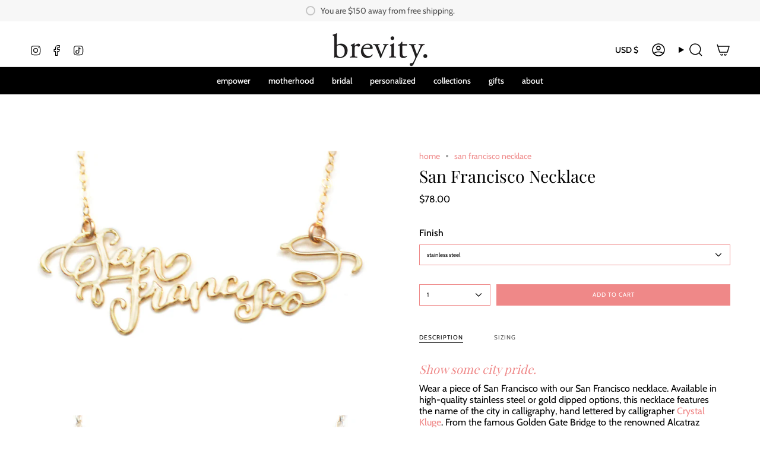

--- FILE ---
content_type: text/html; charset=utf-8
request_url: https://www.brevityjewelry.com/products/san-francisco?section_id=api-product-grid-item
body_size: 1710
content:
<div id="shopify-section-api-product-grid-item" class="shopify-section">

<div data-api-content>
<div class="grid-item product-item product-item--centered product-item--outer-text product-item--has-quickbuy"
  id="product-item--api-product-grid-item-145778868253"
  data-product-grid-item
  
    data-grid-item
  
>
  <div class="product-item__image double__image" data-product-image>
    <a class="product-link" href="/products/san-francisco" aria-label="San Francisco Necklace" data-product-link="/products/san-francisco"><div class="product-item__bg" data-product-image-default><figure class="image-wrapper image-wrapper--cover lazy-image lazy-image--backfill is-loading" style="--aspect-ratio: 0.8333333333333334;" data-aos="img-in"
  data-aos-delay="||itemAosDelay||"
  data-aos-duration="800"
  data-aos-anchor="#product-item--api-product-grid-item-145778868253"
  data-aos-easing="ease-out-quart"><img src="//www.brevityjewelry.com/cdn/shop/products/sanfrancisco_gold.jpg?crop=center&amp;height=1200&amp;v=1507292474&amp;width=1000" alt="San Francisco City Love Necklace - High Quality, Hand Lettered, Calligraphy City Necklace - Your Favorite City - Available in Gold and Silver - Made in USA - Brevity Jewelry" width="1000" height="1200" loading="lazy" srcset="//www.brevityjewelry.com/cdn/shop/products/sanfrancisco_gold.jpg?crop=center&amp;height=163&amp;v=1507292474&amp;width=136 136w, //www.brevityjewelry.com/cdn/shop/products/sanfrancisco_gold.jpg?crop=center&amp;height=191&amp;v=1507292474&amp;width=160 160w, //www.brevityjewelry.com/cdn/shop/products/sanfrancisco_gold.jpg?crop=center&amp;height=215&amp;v=1507292474&amp;width=180 180w, //www.brevityjewelry.com/cdn/shop/products/sanfrancisco_gold.jpg?crop=center&amp;height=264&amp;v=1507292474&amp;width=220 220w, //www.brevityjewelry.com/cdn/shop/products/sanfrancisco_gold.jpg?crop=center&amp;height=304&amp;v=1507292474&amp;width=254 254w, //www.brevityjewelry.com/cdn/shop/products/sanfrancisco_gold.jpg?crop=center&amp;height=340&amp;v=1507292474&amp;width=284 284w, //www.brevityjewelry.com/cdn/shop/products/sanfrancisco_gold.jpg?crop=center&amp;height=350&amp;v=1507292474&amp;width=292 292w, //www.brevityjewelry.com/cdn/shop/products/sanfrancisco_gold.jpg?crop=center&amp;height=383&amp;v=1507292474&amp;width=320 320w, //www.brevityjewelry.com/cdn/shop/products/sanfrancisco_gold.jpg?crop=center&amp;height=576&amp;v=1507292474&amp;width=480 480w, //www.brevityjewelry.com/cdn/shop/products/sanfrancisco_gold.jpg?crop=center&amp;height=633&amp;v=1507292474&amp;width=528 528w, //www.brevityjewelry.com/cdn/shop/products/sanfrancisco_gold.jpg?crop=center&amp;height=767&amp;v=1507292474&amp;width=640 640w, //www.brevityjewelry.com/cdn/shop/products/sanfrancisco_gold.jpg?crop=center&amp;height=863&amp;v=1507292474&amp;width=720 720w, //www.brevityjewelry.com/cdn/shop/products/sanfrancisco_gold.jpg?crop=center&amp;height=1152&amp;v=1507292474&amp;width=960 960w, //www.brevityjewelry.com/cdn/shop/products/sanfrancisco_gold.jpg?v=1507292474&amp;width=1000 1000w" sizes="(min-width: 1400px) calc(100vw / 4 - 32px), (min-width: 750px) calc(100vw / 2 - 22px), (min-width: 480px) calc(100vw / 2 - 16px), calc(100vw / 1)" class=" fit-cover is-loading ">
</figure>
<div class="product-item__bg__inner hidden" data-variant-title="stainless steel"><figure class="image-wrapper image-wrapper--cover lazy-image lazy-image--backfill is-loading" style="--aspect-ratio: 0.8333333333333334;"><img src="//www.brevityjewelry.com/cdn/shop/products/sanfrancisco_stainless.jpg?crop=center&amp;height=1200&amp;v=1507292477&amp;width=1000" alt="San Francisco City Love Necklace - High Quality, Hand Lettered, Calligraphy City Necklace - Your Favorite City - Available in Gold and Silver - Made in USA - Brevity Jewelry" width="1000" height="1200" loading="lazy" srcset="//www.brevityjewelry.com/cdn/shop/products/sanfrancisco_stainless.jpg?crop=center&amp;height=163&amp;v=1507292477&amp;width=136 136w, //www.brevityjewelry.com/cdn/shop/products/sanfrancisco_stainless.jpg?crop=center&amp;height=191&amp;v=1507292477&amp;width=160 160w, //www.brevityjewelry.com/cdn/shop/products/sanfrancisco_stainless.jpg?crop=center&amp;height=215&amp;v=1507292477&amp;width=180 180w, //www.brevityjewelry.com/cdn/shop/products/sanfrancisco_stainless.jpg?crop=center&amp;height=264&amp;v=1507292477&amp;width=220 220w, //www.brevityjewelry.com/cdn/shop/products/sanfrancisco_stainless.jpg?crop=center&amp;height=304&amp;v=1507292477&amp;width=254 254w, //www.brevityjewelry.com/cdn/shop/products/sanfrancisco_stainless.jpg?crop=center&amp;height=340&amp;v=1507292477&amp;width=284 284w, //www.brevityjewelry.com/cdn/shop/products/sanfrancisco_stainless.jpg?crop=center&amp;height=350&amp;v=1507292477&amp;width=292 292w, //www.brevityjewelry.com/cdn/shop/products/sanfrancisco_stainless.jpg?crop=center&amp;height=383&amp;v=1507292477&amp;width=320 320w, //www.brevityjewelry.com/cdn/shop/products/sanfrancisco_stainless.jpg?crop=center&amp;height=576&amp;v=1507292477&amp;width=480 480w, //www.brevityjewelry.com/cdn/shop/products/sanfrancisco_stainless.jpg?crop=center&amp;height=633&amp;v=1507292477&amp;width=528 528w, //www.brevityjewelry.com/cdn/shop/products/sanfrancisco_stainless.jpg?crop=center&amp;height=767&amp;v=1507292477&amp;width=640 640w, //www.brevityjewelry.com/cdn/shop/products/sanfrancisco_stainless.jpg?crop=center&amp;height=863&amp;v=1507292477&amp;width=720 720w, //www.brevityjewelry.com/cdn/shop/products/sanfrancisco_stainless.jpg?crop=center&amp;height=1152&amp;v=1507292477&amp;width=960 960w, //www.brevityjewelry.com/cdn/shop/products/sanfrancisco_stainless.jpg?v=1507292477&amp;width=1000 1000w" sizes="(min-width: 1400px) calc(100vw / 4 - 32px), (min-width: 750px) calc(100vw / 2 - 22px), (min-width: 480px) calc(100vw / 2 - 16px), calc(100vw / 1)" class=" fit-cover is-loading ">
</figure>
</div><div class="product-item__bg__inner hidden" data-variant-title="gold dipped"><figure class="image-wrapper image-wrapper--cover lazy-image lazy-image--backfill is-loading" style="--aspect-ratio: 0.8333333333333334;"><img src="//www.brevityjewelry.com/cdn/shop/products/sanfrancisco_gold.jpg?crop=center&amp;height=1200&amp;v=1507292474&amp;width=1000" alt="San Francisco City Love Necklace - High Quality, Hand Lettered, Calligraphy City Necklace - Your Favorite City - Available in Gold and Silver - Made in USA - Brevity Jewelry" width="1000" height="1200" loading="lazy" srcset="//www.brevityjewelry.com/cdn/shop/products/sanfrancisco_gold.jpg?crop=center&amp;height=163&amp;v=1507292474&amp;width=136 136w, //www.brevityjewelry.com/cdn/shop/products/sanfrancisco_gold.jpg?crop=center&amp;height=191&amp;v=1507292474&amp;width=160 160w, //www.brevityjewelry.com/cdn/shop/products/sanfrancisco_gold.jpg?crop=center&amp;height=215&amp;v=1507292474&amp;width=180 180w, //www.brevityjewelry.com/cdn/shop/products/sanfrancisco_gold.jpg?crop=center&amp;height=264&amp;v=1507292474&amp;width=220 220w, //www.brevityjewelry.com/cdn/shop/products/sanfrancisco_gold.jpg?crop=center&amp;height=304&amp;v=1507292474&amp;width=254 254w, //www.brevityjewelry.com/cdn/shop/products/sanfrancisco_gold.jpg?crop=center&amp;height=340&amp;v=1507292474&amp;width=284 284w, //www.brevityjewelry.com/cdn/shop/products/sanfrancisco_gold.jpg?crop=center&amp;height=350&amp;v=1507292474&amp;width=292 292w, //www.brevityjewelry.com/cdn/shop/products/sanfrancisco_gold.jpg?crop=center&amp;height=383&amp;v=1507292474&amp;width=320 320w, //www.brevityjewelry.com/cdn/shop/products/sanfrancisco_gold.jpg?crop=center&amp;height=576&amp;v=1507292474&amp;width=480 480w, //www.brevityjewelry.com/cdn/shop/products/sanfrancisco_gold.jpg?crop=center&amp;height=633&amp;v=1507292474&amp;width=528 528w, //www.brevityjewelry.com/cdn/shop/products/sanfrancisco_gold.jpg?crop=center&amp;height=767&amp;v=1507292474&amp;width=640 640w, //www.brevityjewelry.com/cdn/shop/products/sanfrancisco_gold.jpg?crop=center&amp;height=863&amp;v=1507292474&amp;width=720 720w, //www.brevityjewelry.com/cdn/shop/products/sanfrancisco_gold.jpg?crop=center&amp;height=1152&amp;v=1507292474&amp;width=960 960w, //www.brevityjewelry.com/cdn/shop/products/sanfrancisco_gold.jpg?v=1507292474&amp;width=1000 1000w" sizes="(min-width: 1400px) calc(100vw / 4 - 32px), (min-width: 750px) calc(100vw / 2 - 22px), (min-width: 480px) calc(100vw / 2 - 16px), calc(100vw / 1)" class=" fit-cover is-loading ">
</figure>
</div></div><deferred-image class="product-item__bg__under hidden"><figure class="image-wrapper image-wrapper--cover lazy-image lazy-image--backfill is-loading" style="--aspect-ratio: 0.8333333333333334;"><img src="//www.brevityjewelry.com/cdn/shop/products/sanfrancisco_stainless.jpg?crop=center&amp;height=1200&amp;v=1507292477&amp;width=1000" alt="San Francisco City Love Necklace - High Quality, Hand Lettered, Calligraphy City Necklace - Your Favorite City - Available in Gold and Silver - Made in USA - Brevity Jewelry" width="1000" height="1200" loading="lazy" srcset="//www.brevityjewelry.com/cdn/shop/products/sanfrancisco_stainless.jpg?crop=center&amp;height=163&amp;v=1507292477&amp;width=136 136w, //www.brevityjewelry.com/cdn/shop/products/sanfrancisco_stainless.jpg?crop=center&amp;height=191&amp;v=1507292477&amp;width=160 160w, //www.brevityjewelry.com/cdn/shop/products/sanfrancisco_stainless.jpg?crop=center&amp;height=215&amp;v=1507292477&amp;width=180 180w, //www.brevityjewelry.com/cdn/shop/products/sanfrancisco_stainless.jpg?crop=center&amp;height=264&amp;v=1507292477&amp;width=220 220w, //www.brevityjewelry.com/cdn/shop/products/sanfrancisco_stainless.jpg?crop=center&amp;height=304&amp;v=1507292477&amp;width=254 254w, //www.brevityjewelry.com/cdn/shop/products/sanfrancisco_stainless.jpg?crop=center&amp;height=340&amp;v=1507292477&amp;width=284 284w, //www.brevityjewelry.com/cdn/shop/products/sanfrancisco_stainless.jpg?crop=center&amp;height=350&amp;v=1507292477&amp;width=292 292w, //www.brevityjewelry.com/cdn/shop/products/sanfrancisco_stainless.jpg?crop=center&amp;height=383&amp;v=1507292477&amp;width=320 320w, //www.brevityjewelry.com/cdn/shop/products/sanfrancisco_stainless.jpg?crop=center&amp;height=576&amp;v=1507292477&amp;width=480 480w, //www.brevityjewelry.com/cdn/shop/products/sanfrancisco_stainless.jpg?crop=center&amp;height=633&amp;v=1507292477&amp;width=528 528w, //www.brevityjewelry.com/cdn/shop/products/sanfrancisco_stainless.jpg?crop=center&amp;height=767&amp;v=1507292477&amp;width=640 640w, //www.brevityjewelry.com/cdn/shop/products/sanfrancisco_stainless.jpg?crop=center&amp;height=863&amp;v=1507292477&amp;width=720 720w, //www.brevityjewelry.com/cdn/shop/products/sanfrancisco_stainless.jpg?crop=center&amp;height=1152&amp;v=1507292477&amp;width=960 960w, //www.brevityjewelry.com/cdn/shop/products/sanfrancisco_stainless.jpg?v=1507292477&amp;width=1000 1000w" sizes="(min-width: 1400px) calc(100vw / 4 - 32px), (min-width: 750px) calc(100vw / 2 - 22px), (min-width: 480px) calc(100vw / 2 - 16px), calc(100vw / 1)" class=" fit-cover is-loading ">
</figure>
</deferred-image></a>

    <quick-add-product>
      <div class="quick-add__holder" data-quick-add-holder="145778868253"><button class="quick-add__button caps"
            type="button"
            data-quick-add-btn
            data-quick-add-modal-handle="san-francisco"
          >
            <span class="btn__text">Quick add</span>
            <span class="btn__plus"></span>
            <span class="btn__added">&nbsp;</span>
            <span class="btn__loader">
              <svg height="18" width="18" class="svg-loader">
                <circle r="7" cx="9" cy="9" />
                <circle stroke-dasharray="87.96459430051421 87.96459430051421" r="7" cx="9" cy="9" />
              </svg>
            </span>
          </button>


<template data-quick-add-modal-template>
  <dialog class="product-quick-add" data-product-id="145778868253" data-section-id="api-product-grid-item-145778868253" inert data-quick-add-modal>
    <form method="dialog">
      <button class="visually-hidden" aria-label="Close" autofocus></button>
    </form>

    <div class="product-quick-add__content" data-product-upsell-container data-scroll-lock-scrollable>
      <div class="product-quick-add__close-outer">
        <button class="product-quick-add__close drawer__close" aria-label="Close" data-quick-add-modal-close><svg aria-hidden="true" focusable="false" role="presentation" class="icon icon-cancel" viewBox="0 0 24 24"><path d="M6.758 17.243 12.001 12m5.243-5.243L12 12m0 0L6.758 6.757M12.001 12l5.243 5.243" stroke="currentColor" stroke-linecap="round" stroke-linejoin="round"/></svg></button>
      </div>

      <div class="product-quick-add__inner" data-product-upsell-ajax></div>

      <div class="loader loader--top"><div class="loader-indeterminate"></div></div>
    </div>
  </dialog>
</template></div>
    </quick-add-product>
  </div>

  <div class="product-information" data-product-information>
    <div class="product-item__info">
      <a class="product-link" href="/products/san-francisco" aria-label="San Francisco Necklace" data-product-link="/products/san-francisco"><p class="product-item__title">San Francisco Necklace</p>

        <div class="product-item__price__holder"><div class="product-item__price" data-product-price>
            
<span class="price">
  
    <span class="new-price">
      
        <small>From</small>
      
$78.00
</span>
    
  
</span>

          </div>
        </div>
      </a></div>
  </div>
</div></div></div>